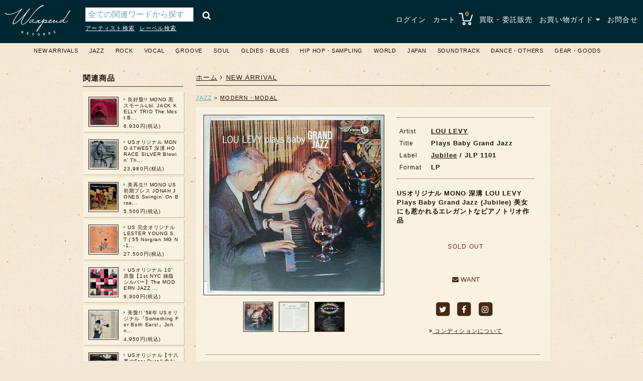

--- FILE ---
content_type: text/html; charset=utf-8
request_url: https://www.waxpend.com/items/7891
body_size: 9629
content:
<!DOCTYPE html>
<html lang='ja'>
<head>
<meta charset='UTF-8'>
<meta content='IE=edge' http-equiv='X-UA-Compatible'>
<meta content='0E7E21FAE309C27120850AB58C6AF503' name='msvalidate.01'>
<link href='https://www.waxpend.com/items/7891' media='all' rel='alternate'>
<link href='https://www.waxpend.com/feed' rel='alternate' title='RSS feed' type='application/rss+xml'>
<link href='/apple-touch-icon-precomposed.png' rel='apple-touch-icon'>
<title>LOU LEVY / Plays Baby Grand Jazz (LP) / Jubilee | WAXPEND RECORDS</title>
<meta name="description" content="USオリジナル MONO 深溝 LOU LEVY Plays Baby Grand Jazz (Jubilee) 美女にも惹かれるエレガントなピアノトリオ作品の商品ページ。美女との素敵なジャケットにも惹かれる、マックス・ベネット、ガス・ジョンソンとのエレガントなピアノトリオ作品。 Lou Levy(Baby Grand" />
<meta name="keywords" content="lou levy, plays baby grand jazz, jubilee, 大阪, 中古, レコード, 堀江, waxpend records, ワックスペンドレコード, lp, 販売, 買取, jazz, rock, 心斎橋" />
<link rel="canonical" href="https://www.waxpend.com/items/7891" />
<meta property="og:title" content="LOU LEVY / Plays Baby Grand Jazz (LP) / Jubilee | WAXPEND RECORDS" />
<meta property="og:url" content="https://www.waxpend.com/items/7891" />
<meta property="og:image" content="https://www.waxpend.com/uploads/item_image/image/40644/main_6ac50c2d-75ee-46d0-a16b-b29c8385e238.jpg" />
<meta property="og:site_name" content="大阪・堀江の中古レコード販売・買取 WAXPEND RECORDS" />
<meta property="og:description" content="USオリジナル MONO 深溝 LOU LEVY Plays Baby Grand Jazz (Jubilee) 美女にも惹かれるエレガントなピアノトリオ作品の商品ページ。美女との素敵なジャケットにも惹かれる、マックス・ベネット、ガス・ジョンソンとのエレガントなピアノトリオ作品。 Lou Levy(Baby Grand" />
<meta property="og:locale" content="ja_JP" />
<meta name="twitter:card" content="summary" />
<meta name="twitter:site" content="@waxpendrecords" />
<meta name="thumbnail" content="https://www.waxpend.com/uploads/item_image/image/40644/main_6ac50c2d-75ee-46d0-a16b-b29c8385e238.jpg" />

<meta name="csrf-param" content="authenticity_token" />
<meta name="csrf-token" content="S13Il43/YHZr+baPdRlh6bG5n6rz4bkWTGmSNwdUyZsYYW0D/ElItqdZBhAN69M64dTD6/jooFgCgc+LIG1PVQ==" />
<link rel="shortcut icon" type="image/x-icon" href="/favicon.ico" />

<!--[if lt IE 9]>
<script src="https://oss.maxcdn.com/libs/html5shiv/3.7.0/html5shiv.js" data-turbolinks-track="true"></script>
<script src="http://css3-mediaqueries-js.googlecode.com/svn/trunk/css3-mediaqueries.js" data-turbolinks-track="true"></script>
<script src="https://oss.maxcdn.com/libs/respond.js/1.3.0/respond.min.js" data-turbolinks-track="true"></script>
<![endif]-->
<link rel="stylesheet" media="all" href="/assets/application-27b80e1bcbda78f49de6c8a0b8577576fe6c73bebd05879d424b489d369e85bf.css" data-turbolinks-track="true" />
<script src="https://maps.googleapis.com/maps/api/js?key=AIzaSyC250wCiTIcEMi8Bo6a8TFBrzwG7nUC6vU" data-turbolinks-track="true"></script>
<script src="/assets/application-dcf4bb4807f0d3847f5c6cd0036c4fe939e3cb396f80e4b3a3dedeb5045635ba.js" data-turbolinks-track="true"></script>
<script>
  (function(i,s,o,g,r,a,m){i['GoogleAnalyticsObject']=r;i[r]=i[r]||function(){
  	(i[r].q=i[r].q||[]).push(arguments)},i[r].l=1*new Date();a=s.createElement(o),
  	m=s.getElementsByTagName(o)[0];a.async=1;a.src=g;m.parentNode.insertBefore(a,m)
  })(window,document,'script','//www.googletagmanager.com/gtag/js?id=G-YMCJP5TRWW','ga');
  window.dataLayer = window.dataLayer || [];
  function gtag(){dataLayer.push(arguments);}
  gtag('js', new Date());
  
  gtag('config', 'G-YMCJP5TRWW');
</script>

</head>
<body>
<div class='header'>
<style>.header{padding:10px 10px;}</style>
<div class='logo'>
<h1 title='大阪・堀江の中古レコード店 WAXPEND RECORDS'>
<a href="/"><img width="100" alt="大阪・堀江の中古レコード店 WAXPEND RECORDS" src="/assets/logo-9b69cd003a9868f1609ba7dd9367ca01bdd1987f9bb68da57e6985790f1bc3be.png" /></a>
</h1>
</div>
<div class='search_wrapper'>
<div class='search'>
<form class="item_search" id="item_search" action="/items/search" accept-charset="UTF-8" method="get"><input name="utf8" type="hidden" value="&#x2713;" /><input type="submit" name="commit" value="&#xf002;" />
<div class='search_text'>
<input placeholder="全ての関連ワードから探す" type="text" name="q[name_or_title_or_artist_or_label_or_html_description_cont]" id="q_name_or_title_or_artist_or_label_or_html_description_cont" />
<input value="seq desc" type="hidden" name="q[s]" id="q_s" />
<input value="2000-01-01" type="hidden" name="q[arrivaled_gteq]" id="q_arrivaled_gteq" />
<input value="1" type="hidden" name="q[quantity_gteq]" id="q_quantity_gteq" />

</div>
</form>
</div>
<div class='search_link'>
<ul>
<li>
<a href="/items/artist?i=a">アーティスト検索</a>
</li>
<li>
<a href="/items/label?i=a">レーベル検索</a>
</li>
</ul>
</div>

</div>
<div class='nav'>
<ul>
<li>
<a href="/login">ログイン</a>
</li>
<li class='cart'>
<a href="/carts">カート <img src="/assets/shopping_cart-422c31b3e859af32f71fde68373243cf24d33e638a3ee88b66ba2aeecc7fa811.png" alt="Shopping cart 422c31b3e859af32f71fde68373243cf24d33e638a3ee88b66ba2aeecc7fa811" /></a>
<span class='item_count'>
0
</span>
<ul id='shopping_cart'></ul>
</li>
<li class=''>
<a href="/purchase">買取・委託販売</a>
</li>
<li id='shopping_guide'>
<a href="#">お買い物ガイド <i class="fa fa-caret-down"></i></a>
<ul class='guide_menu' id='shopping_menu'>
<li class=''>
<a href="/shipping"><i class="fa fa-angle-right"></i>　配送について</a>
</li>
<li class=''>
<a href="/payment"><i class="fa fa-angle-right"></i>　お支払い方法</a>
</li>
<li class=''>
<a href="/condition"><i class="fa fa-angle-right"></i>　コンディション</a>
</li>
<li class=''>
<a href="/store"><i class="fa fa-angle-right"></i>　店舗情報</a>
</li>
<li class=''>
<a href="/tokutei"><i class="fa fa-angle-right"></i>　特定商取引法に基づく表記</a>
</li>
<li class=''>
<a class="last" href="/privacy_policy"><i class="fa fa-angle-right"></i>　プライバシーポリシー</a>
</li>
</ul>
</li>
<li class=''>
<a href="/contacts">お問合せ</a>
</li>
</ul>
</div>
</div>

<div class='category_nav'>
<div class='menu'>
<ul class='category-ul'>
<li class='category-li'>
<a href="/items?q%5Barrivaled_at_gteq%5D=2025-01-28+15%3A58%3A40+%2B0900&amp;q%5Blimit_no%5D=200&amp;q%5Bper%5D=50&amp;q%5Bquantity_gteq%5D=&amp;q%5Bs%5D=seq+desc">NEW ARRIVALS</a>
</li>
<li class='category-li'>
<a href="/items?q%5Bitem_categories_category_id_eq%5D=1&amp;q%5Bper%5D=50&amp;q%5Bquantity_gteq%5D=1&amp;q%5Bs%5D=artist+asc">JAZZ</a>
<ul class='sub_category-ul'>
<li class='sub_category-li'>
<a href="/items?q%5Bitem_categories_category_id_eq%5D=1&amp;q%5Bper%5D=50&amp;q%5Bquantity_gteq%5D=1&amp;q%5Bs%5D=artist+asc"><i class="fa fa-angle-right"></i> ALL</a>
</li>
<li class='sub_category-li'>
<a href="/items?q%5Bitem_categories_category_id_eq%5D=1&amp;q%5Bitem_sub_categories_sub_category_id_eq%5D=1&amp;q%5Bper%5D=50&amp;q%5Bquantity_gteq%5D=1&amp;q%5Bs%5D=artist+asc"><i class="fa fa-angle-right"></i> MODERN・MODAL</a>
</li>
<li class='sub_category-li'>
<a href="/items?q%5Bitem_categories_category_id_eq%5D=1&amp;q%5Bitem_sub_categories_sub_category_id_eq%5D=3&amp;q%5Bper%5D=50&amp;q%5Bquantity_gteq%5D=1&amp;q%5Bs%5D=artist+asc"><i class="fa fa-angle-right"></i> SWING・INTERMEDIATE・BEBOP </a>
</li>
<li class='sub_category-li'>
<a href="/items?q%5Bitem_categories_category_id_eq%5D=1&amp;q%5Bitem_sub_categories_sub_category_id_eq%5D=2&amp;q%5Bper%5D=50&amp;q%5Bquantity_gteq%5D=1&amp;q%5Bs%5D=artist+asc"><i class="fa fa-angle-right"></i> SOUL JAZZ</a>
</li>
<li class='sub_category-li'>
<a href="/items?q%5Bitem_categories_category_id_eq%5D=1&amp;q%5Bitem_sub_categories_sub_category_id_eq%5D=57&amp;q%5Bper%5D=50&amp;q%5Bquantity_gteq%5D=1&amp;q%5Bs%5D=artist+asc"><i class="fa fa-angle-right"></i> DEEP・FREE・SPIRITUAL</a>
</li>
<li class='sub_category-li'>
<a href="/items?q%5Bitem_categories_category_id_eq%5D=1&amp;q%5Bitem_sub_categories_sub_category_id_eq%5D=5&amp;q%5Bper%5D=50&amp;q%5Bquantity_gteq%5D=1&amp;q%5Bs%5D=artist+asc"><i class="fa fa-angle-right"></i> FUSION・X-OVER</a>
</li>
<li class='sub_category-li'>
<a href="/items?q%5Bitem_categories_category_id_eq%5D=1&amp;q%5Bitem_sub_categories_sub_category_id_eq%5D=4&amp;q%5Bper%5D=50&amp;q%5Bquantity_gteq%5D=1&amp;q%5Bs%5D=artist+asc"><i class="fa fa-angle-right"></i> ECM・EXPERIMENTAL・CONTEMPORARY・NEW AGE etc</a>
</li>
<li class='sub_category-li'>
<a href="/items?q%5Bitem_categories_category_id_eq%5D=1&amp;q%5Bitem_sub_categories_sub_category_id_eq%5D=6&amp;q%5Bper%5D=50&amp;q%5Bquantity_gteq%5D=1&amp;q%5Bs%5D=artist+asc"><i class="fa fa-angle-right"></i> EARLY・NEW ORLEANS・DIXIELAND</a>
</li>
<li class='sub_category-li'>
<a href="/items?q%5Bitem_categories_category_id_eq%5D=1&amp;q%5Bitem_sub_categories_sub_category_id_eq%5D=7&amp;q%5Bper%5D=50&amp;q%5Bquantity_gteq%5D=1&amp;q%5Bs%5D=artist+asc"><i class="fa fa-angle-right"></i> OTHERS (EXOTICA・LOUNGE etc)</a>
</li>
</ul>
</li>
<li class='category-li'>
<a href="/items?q%5Bitem_categories_category_id_eq%5D=3&amp;q%5Bper%5D=50&amp;q%5Bquantity_gteq%5D=1&amp;q%5Bs%5D=artist+asc">ROCK</a>
<ul class='sub_category-ul'>
<li class='sub_category-li'>
<a href="/items?q%5Bitem_categories_category_id_eq%5D=3&amp;q%5Bper%5D=50&amp;q%5Bquantity_gteq%5D=1&amp;q%5Bs%5D=artist+asc"><i class="fa fa-angle-right"></i> ALL</a>
</li>
<li class='sub_category-li'>
<a href="/items?q%5Bitem_categories_category_id_eq%5D=3&amp;q%5Bitem_sub_categories_sub_category_id_eq%5D=14&amp;q%5Bper%5D=50&amp;q%5Bquantity_gteq%5D=1&amp;q%5Bs%5D=artist+asc"><i class="fa fa-angle-right"></i> UK - EURO ROCK・POP</a>
</li>
<li class='sub_category-li'>
<a href="/items?q%5Bitem_categories_category_id_eq%5D=3&amp;q%5Bitem_sub_categories_sub_category_id_eq%5D=13&amp;q%5Bper%5D=50&amp;q%5Bquantity_gteq%5D=1&amp;q%5Bs%5D=artist+asc"><i class="fa fa-angle-right"></i> US - CA ROCK・POP</a>
</li>
<li class='sub_category-li'>
<a href="/items?q%5Bitem_categories_category_id_eq%5D=3&amp;q%5Bitem_sub_categories_sub_category_id_eq%5D=55&amp;q%5Bper%5D=50&amp;q%5Bquantity_gteq%5D=1&amp;q%5Bs%5D=artist+asc"><i class="fa fa-angle-right"></i> ASIA - ROCK・POP</a>
</li>
<li class='sub_category-li'>
<a href="/items?q%5Bitem_categories_category_id_eq%5D=3&amp;q%5Bitem_sub_categories_sub_category_id_eq%5D=15&amp;q%5Bper%5D=50&amp;q%5Bquantity_gteq%5D=1&amp;q%5Bs%5D=artist+asc"><i class="fa fa-angle-right"></i> AOR / YACHT ROCK</a>
</li>
<li class='sub_category-li'>
<a href="/items?q%5Bitem_categories_category_id_eq%5D=3&amp;q%5Bitem_sub_categories_sub_category_id_eq%5D=16&amp;q%5Bper%5D=50&amp;q%5Bquantity_gteq%5D=1&amp;q%5Bs%5D=artist+asc"><i class="fa fa-angle-right"></i> S.S.W.</a>
</li>
<li class='sub_category-li'>
<a href="/items?q%5Bitem_categories_category_id_eq%5D=3&amp;q%5Bitem_sub_categories_sub_category_id_eq%5D=17&amp;q%5Bper%5D=50&amp;q%5Bquantity_gteq%5D=1&amp;q%5Bs%5D=artist+asc"><i class="fa fa-angle-right"></i> PROGRESSIVE</a>
</li>
<li class='sub_category-li'>
<a href="/items?q%5Bitem_categories_category_id_eq%5D=3&amp;q%5Bitem_sub_categories_sub_category_id_eq%5D=18&amp;q%5Bper%5D=50&amp;q%5Bquantity_gteq%5D=1&amp;q%5Bs%5D=artist+asc"><i class="fa fa-angle-right"></i> PSYCHEDELIC</a>
</li>
<li class='sub_category-li'>
<a href="/items?q%5Bitem_categories_category_id_eq%5D=3&amp;q%5Bitem_sub_categories_sub_category_id_eq%5D=20&amp;q%5Bper%5D=50&amp;q%5Bquantity_gteq%5D=1&amp;q%5Bs%5D=artist+asc"><i class="fa fa-angle-right"></i> NEW WAVE・POST PUNK</a>
</li>
<li class='sub_category-li'>
<a href="/items?q%5Bitem_categories_category_id_eq%5D=3&amp;q%5Bitem_sub_categories_sub_category_id_eq%5D=19&amp;q%5Bper%5D=50&amp;q%5Bquantity_gteq%5D=1&amp;q%5Bs%5D=artist+asc"><i class="fa fa-angle-right"></i> INDIE・ALTERNATIVE</a>
</li>
<li class='sub_category-li'>
<a href="/items?q%5Bitem_categories_category_id_eq%5D=3&amp;q%5Bitem_sub_categories_sub_category_id_eq%5D=61&amp;q%5Bper%5D=50&amp;q%5Bquantity_gteq%5D=1&amp;q%5Bs%5D=artist+asc"><i class="fa fa-angle-right"></i> AVANTGARDE / AMBIENT</a>
</li>
<li class='sub_category-li'>
<a href="/items?q%5Bitem_categories_category_id_eq%5D=3&amp;q%5Bitem_sub_categories_sub_category_id_eq%5D=21&amp;q%5Bper%5D=50&amp;q%5Bquantity_gteq%5D=1&amp;q%5Bs%5D=artist+asc"><i class="fa fa-angle-right"></i> PROMO・AUDIOPHILE</a>
</li>
<li class='sub_category-li'>
<a href="/items?q%5Bitem_categories_category_id_eq%5D=3&amp;q%5Bitem_sub_categories_sub_category_id_eq%5D=22&amp;q%5Bper%5D=50&amp;q%5Bquantity_gteq%5D=1&amp;q%5Bs%5D=artist+asc"><i class="fa fa-angle-right"></i> OTHERS</a>
</li>
</ul>
</li>
<li class='category-li'>
<a href="/items?q%5Bitem_categories_category_id_eq%5D=2&amp;q%5Bper%5D=50&amp;q%5Bquantity_gteq%5D=1&amp;q%5Bs%5D=artist+asc">VOCAL</a>
<ul class='sub_category-ul'>
<li class='sub_category-li'>
<a href="/items?q%5Bitem_categories_category_id_eq%5D=2&amp;q%5Bper%5D=50&amp;q%5Bquantity_gteq%5D=1&amp;q%5Bs%5D=artist+asc"><i class="fa fa-angle-right"></i> ALL</a>
</li>
<li class='sub_category-li'>
<a href="/items?q%5Bitem_categories_category_id_eq%5D=2&amp;q%5Bitem_sub_categories_sub_category_id_eq%5D=8&amp;q%5Bper%5D=50&amp;q%5Bquantity_gteq%5D=1&amp;q%5Bs%5D=artist+asc"><i class="fa fa-angle-right"></i> JAZZ FEELING</a>
</li>
<li class='sub_category-li'>
<a href="/items?q%5Bitem_categories_category_id_eq%5D=2&amp;q%5Bitem_sub_categories_sub_category_id_eq%5D=10&amp;q%5Bper%5D=50&amp;q%5Bquantity_gteq%5D=1&amp;q%5Bs%5D=artist+asc"><i class="fa fa-angle-right"></i> POPULAR</a>
</li>
<li class='sub_category-li'>
<a href="/items?q%5Bitem_categories_category_id_eq%5D=2&amp;q%5Bitem_sub_categories_sub_category_id_eq%5D=9&amp;q%5Bper%5D=50&amp;q%5Bquantity_gteq%5D=1&amp;q%5Bs%5D=artist+asc"><i class="fa fa-angle-right"></i> FEMALE</a>
</li>
<li class='sub_category-li'>
<a href="/items?q%5Bitem_categories_category_id_eq%5D=2&amp;q%5Bitem_sub_categories_sub_category_id_eq%5D=58&amp;q%5Bper%5D=50&amp;q%5Bquantity_gteq%5D=1&amp;q%5Bs%5D=artist+asc"><i class="fa fa-angle-right"></i> MALE</a>
</li>
<li class='sub_category-li'>
<a href="/items?q%5Bitem_categories_category_id_eq%5D=2&amp;q%5Bitem_sub_categories_sub_category_id_eq%5D=11&amp;q%5Bper%5D=50&amp;q%5Bquantity_gteq%5D=1&amp;q%5Bs%5D=artist+asc"><i class="fa fa-angle-right"></i> DUO・GROUP</a>
</li>
<li class='sub_category-li'>
<a href="/items?q%5Bitem_categories_category_id_eq%5D=2&amp;q%5Bitem_sub_categories_sub_category_id_eq%5D=12&amp;q%5Bper%5D=50&amp;q%5Bquantity_gteq%5D=1&amp;q%5Bs%5D=artist+asc"><i class="fa fa-angle-right"></i> OTHERS</a>
</li>
</ul>
</li>
<li class='category-li'>
<a href="/items?q%5Bitem_categories_category_id_eq%5D=4&amp;q%5Bper%5D=50&amp;q%5Bquantity_gteq%5D=1&amp;q%5Bs%5D=artist+asc">GROOVE</a>
<ul class='sub_category-ul'>
<li class='sub_category-li'>
<a href="/items?q%5Bitem_categories_category_id_eq%5D=4&amp;q%5Bper%5D=50&amp;q%5Bquantity_gteq%5D=1&amp;q%5Bs%5D=artist+asc"><i class="fa fa-angle-right"></i> ALL</a>
</li>
<li class='sub_category-li'>
<a href="/items?q%5Bitem_categories_category_id_eq%5D=4&amp;q%5Bitem_sub_categories_sub_category_id_eq%5D=24&amp;q%5Bper%5D=50&amp;q%5Bquantity_gteq%5D=1&amp;q%5Bs%5D=artist+asc"><i class="fa fa-angle-right"></i> MELLOW GROOVE</a>
</li>
<li class='sub_category-li'>
<a href="/items?q%5Bitem_categories_category_id_eq%5D=4&amp;q%5Bitem_sub_categories_sub_category_id_eq%5D=23&amp;q%5Bper%5D=50&amp;q%5Bquantity_gteq%5D=1&amp;q%5Bs%5D=artist+asc"><i class="fa fa-angle-right"></i> SOUL FUNK</a>
</li>
<li class='sub_category-li'>
<a href="/items?q%5Bitem_categories_category_id_eq%5D=4&amp;q%5Bitem_sub_categories_sub_category_id_eq%5D=25&amp;q%5Bper%5D=50&amp;q%5Bquantity_gteq%5D=1&amp;q%5Bs%5D=artist+asc"><i class="fa fa-angle-right"></i> JAZZ FUNK</a>
</li>
<li class='sub_category-li'>
<a href="/items?q%5Bitem_categories_category_id_eq%5D=4&amp;q%5Bitem_sub_categories_sub_category_id_eq%5D=26&amp;q%5Bper%5D=50&amp;q%5Bquantity_gteq%5D=1&amp;q%5Bs%5D=artist+asc"><i class="fa fa-angle-right"></i> DEEP LATIN</a>
</li>
<li class='sub_category-li'>
<a href="/items?q%5Bitem_categories_category_id_eq%5D=4&amp;q%5Bitem_sub_categories_sub_category_id_eq%5D=27&amp;q%5Bper%5D=50&amp;q%5Bquantity_gteq%5D=1&amp;q%5Bs%5D=artist+asc"><i class="fa fa-angle-right"></i> OTHERS</a>
</li>
</ul>
</li>
<li class='category-li'>
<a href="/items?q%5Bitem_categories_category_id_eq%5D=5&amp;q%5Bper%5D=50&amp;q%5Bquantity_gteq%5D=1&amp;q%5Bs%5D=artist+asc">SOUL</a>
<ul class='sub_category-ul'>
<li class='sub_category-li'>
<a href="/items?q%5Bitem_categories_category_id_eq%5D=5&amp;q%5Bper%5D=50&amp;q%5Bquantity_gteq%5D=1&amp;q%5Bs%5D=artist+asc"><i class="fa fa-angle-right"></i> ALL</a>
</li>
<li class='sub_category-li'>
<a href="/items?q%5Bitem_categories_category_id_eq%5D=5&amp;q%5Bitem_sub_categories_sub_category_id_eq%5D=28&amp;q%5Bper%5D=50&amp;q%5Bquantity_gteq%5D=1&amp;q%5Bs%5D=artist+asc"><i class="fa fa-angle-right"></i> MODERN・SWEET・GOSPEL</a>
</li>
<li class='sub_category-li'>
<a href="/items?q%5Bitem_categories_category_id_eq%5D=5&amp;q%5Bitem_sub_categories_sub_category_id_eq%5D=29&amp;q%5Bper%5D=50&amp;q%5Bquantity_gteq%5D=1&amp;q%5Bs%5D=artist+asc"><i class="fa fa-angle-right"></i> DISCO・BOOGIE・DANCE CLASSIC・R&B</a>
</li>
<li class='sub_category-li'>
<a href="/items?q%5Bitem_categories_category_id_eq%5D=5&amp;q%5Bitem_sub_categories_sub_category_id_eq%5D=30&amp;q%5Bper%5D=50&amp;q%5Bquantity_gteq%5D=1&amp;q%5Bs%5D=artist+asc"><i class="fa fa-angle-right"></i> EARLY SOUL</a>
</li>
<li class='sub_category-li'>
<a href="/items?q%5Bitem_categories_category_id_eq%5D=5&amp;q%5Bitem_sub_categories_sub_category_id_eq%5D=31&amp;q%5Bper%5D=50&amp;q%5Bquantity_gteq%5D=1&amp;q%5Bs%5D=artist+asc"><i class="fa fa-angle-right"></i> OTHERS</a>
</li>
</ul>
</li>
<li class='category-li'>
<a href="/items?q%5Bitem_categories_category_id_eq%5D=6&amp;q%5Bper%5D=50&amp;q%5Bquantity_gteq%5D=1&amp;q%5Bs%5D=artist+asc">OLDIES・BLUES</a>
<ul class='sub_category-ul'>
<li class='sub_category-li'>
<a href="/items?q%5Bitem_categories_category_id_eq%5D=6&amp;q%5Bper%5D=50&amp;q%5Bquantity_gteq%5D=1&amp;q%5Bs%5D=artist+asc"><i class="fa fa-angle-right"></i> ALL</a>
</li>
<li class='sub_category-li'>
<a href="/items?q%5Bitem_categories_category_id_eq%5D=6&amp;q%5Bitem_sub_categories_sub_category_id_eq%5D=33&amp;q%5Bper%5D=50&amp;q%5Bquantity_gteq%5D=1&amp;q%5Bs%5D=artist+asc"><i class="fa fa-angle-right"></i> RYTHM & BLUES・DOO WOP</a>
</li>
<li class='sub_category-li'>
<a href="/items?q%5Bitem_categories_category_id_eq%5D=6&amp;q%5Bitem_sub_categories_sub_category_id_eq%5D=32&amp;q%5Bper%5D=50&amp;q%5Bquantity_gteq%5D=1&amp;q%5Bs%5D=artist+asc"><i class="fa fa-angle-right"></i> BLUES</a>
</li>
<li class='sub_category-li'>
<a href="/items?q%5Bitem_categories_category_id_eq%5D=6&amp;q%5Bitem_sub_categories_sub_category_id_eq%5D=34&amp;q%5Bper%5D=50&amp;q%5Bquantity_gteq%5D=1&amp;q%5Bs%5D=artist+asc"><i class="fa fa-angle-right"></i> R'N'R・POPULAR</a>
</li>
<li class='sub_category-li'>
<a href="/items?q%5Bitem_categories_category_id_eq%5D=6&amp;q%5Bitem_sub_categories_sub_category_id_eq%5D=35&amp;q%5Bper%5D=50&amp;q%5Bquantity_gteq%5D=1&amp;q%5Bs%5D=artist+asc"><i class="fa fa-angle-right"></i> OTHERS</a>
</li>
</ul>
</li>
<li class='category-li'>
<a href="/items?q%5Bitem_categories_category_id_eq%5D=7&amp;q%5Bper%5D=50&amp;q%5Bquantity_gteq%5D=1&amp;q%5Bs%5D=artist+asc">HIP HOP・SAMPLING</a>
<ul class='sub_category-ul'>
<li class='sub_category-li'>
<a href="/items?q%5Bitem_categories_category_id_eq%5D=7&amp;q%5Bper%5D=50&amp;q%5Bquantity_gteq%5D=1&amp;q%5Bs%5D=artist+asc"><i class="fa fa-angle-right"></i> ALL</a>
</li>
<li class='sub_category-li'>
<a href="/items?q%5Bitem_categories_category_id_eq%5D=7&amp;q%5Bitem_sub_categories_sub_category_id_eq%5D=38&amp;q%5Bper%5D=50&amp;q%5Bquantity_gteq%5D=1&amp;q%5Bs%5D=artist+asc"><i class="fa fa-angle-right"></i> HIP HOP</a>
</li>
<li class='sub_category-li'>
<a href="/items?q%5Bitem_categories_category_id_eq%5D=7&amp;q%5Bitem_sub_categories_sub_category_id_eq%5D=37&amp;q%5Bper%5D=50&amp;q%5Bquantity_gteq%5D=1&amp;q%5Bs%5D=artist+asc"><i class="fa fa-angle-right"></i> SAMPLING</a>
</li>
<li class='sub_category-li'>
<a href="/items?q%5Bitem_categories_category_id_eq%5D=7&amp;q%5Bitem_sub_categories_sub_category_id_eq%5D=36&amp;q%5Bper%5D=50&amp;q%5Bquantity_gteq%5D=1&amp;q%5Bs%5D=artist+asc"><i class="fa fa-angle-right"></i> DRUM BREAK</a>
</li>
<li class='sub_category-li'>
<a href="/items?q%5Bitem_categories_category_id_eq%5D=7&amp;q%5Bitem_sub_categories_sub_category_id_eq%5D=39&amp;q%5Bper%5D=50&amp;q%5Bquantity_gteq%5D=1&amp;q%5Bs%5D=artist+asc"><i class="fa fa-angle-right"></i> OTHERS</a>
</li>
</ul>
</li>
<li class='category-li'>
<a href="/items?q%5Bitem_categories_category_id_eq%5D=9&amp;q%5Bper%5D=50&amp;q%5Bquantity_gteq%5D=1&amp;q%5Bs%5D=artist+asc">WORLD</a>
<ul class='sub_category-ul'>
<li class='sub_category-li'>
<a href="/items?q%5Bitem_categories_category_id_eq%5D=9&amp;q%5Bper%5D=50&amp;q%5Bquantity_gteq%5D=1&amp;q%5Bs%5D=artist+asc"><i class="fa fa-angle-right"></i> ALL</a>
</li>
<li class='sub_category-li'>
<a href="/items?q%5Bitem_categories_category_id_eq%5D=9&amp;q%5Bitem_sub_categories_sub_category_id_eq%5D=41&amp;q%5Bper%5D=50&amp;q%5Bquantity_gteq%5D=1&amp;q%5Bs%5D=artist+asc"><i class="fa fa-angle-right"></i> REGGAE・LOVERS・DUB・SKA</a>
</li>
<li class='sub_category-li'>
<a href="/items?q%5Bitem_categories_category_id_eq%5D=9&amp;q%5Bitem_sub_categories_sub_category_id_eq%5D=42&amp;q%5Bper%5D=50&amp;q%5Bquantity_gteq%5D=1&amp;q%5Bs%5D=artist+asc"><i class="fa fa-angle-right"></i> BRAZIL・BOSSA NOVA</a>
</li>
<li class='sub_category-li'>
<a href="/items?q%5Bitem_categories_category_id_eq%5D=9&amp;q%5Bitem_sub_categories_sub_category_id_eq%5D=40&amp;q%5Bper%5D=50&amp;q%5Bquantity_gteq%5D=1&amp;q%5Bs%5D=artist+asc"><i class="fa fa-angle-right"></i> LATIN・BOOGALOO・CALYPSO・CUBA</a>
</li>
<li class='sub_category-li'>
<a href="/items?q%5Bitem_categories_category_id_eq%5D=9&amp;q%5Bitem_sub_categories_sub_category_id_eq%5D=43&amp;q%5Bper%5D=50&amp;q%5Bquantity_gteq%5D=1&amp;q%5Bs%5D=artist+asc"><i class="fa fa-angle-right"></i> OTHERS</a>
</li>
</ul>
</li>
<li class='category-li'>
<a href="/items?q%5Bitem_categories_category_id_eq%5D=10&amp;q%5Bper%5D=50&amp;q%5Bquantity_gteq%5D=1&amp;q%5Bs%5D=artist+asc">JAPAN</a>
<ul class='sub_category-ul'>
<li class='sub_category-li'>
<a href="/items?q%5Bitem_categories_category_id_eq%5D=10&amp;q%5Bper%5D=50&amp;q%5Bquantity_gteq%5D=1&amp;q%5Bs%5D=artist+asc"><i class="fa fa-angle-right"></i> ALL</a>
</li>
<li class='sub_category-li'>
<a href="/items?q%5Bitem_categories_category_id_eq%5D=10&amp;q%5Bitem_sub_categories_sub_category_id_eq%5D=59&amp;q%5Bper%5D=50&amp;q%5Bquantity_gteq%5D=1&amp;q%5Bs%5D=artist+asc"><i class="fa fa-angle-right"></i> JAPAN PRESS</a>
<ul class='mini_category-ul'>
<li class='mini_category-li'>
<a href="/items?q%5Bitem_categories_category_id_eq%5D=10&amp;q%5Bitem_mini_categories_mini_category_id_eq%5D=5&amp;q%5Bper%5D=50&amp;q%5Bquantity_gteq%5D=1&amp;q%5Bs%5D=artist+asc"><i class="fa fa-angle-right"></i>　JAZZ・VOCAL</a>
</li>
<li class='mini_category-li'>
<a href="/items?q%5Bitem_categories_category_id_eq%5D=10&amp;q%5Bitem_mini_categories_mini_category_id_eq%5D=4&amp;q%5Bper%5D=50&amp;q%5Bquantity_gteq%5D=1&amp;q%5Bs%5D=artist+asc"><i class="fa fa-angle-right"></i>　ROCK・POP</a>
</li>
<li class='mini_category-li'>
<a href="/items?q%5Bitem_categories_category_id_eq%5D=10&amp;q%5Bitem_mini_categories_mini_category_id_eq%5D=26&amp;q%5Bper%5D=50&amp;q%5Bquantity_gteq%5D=1&amp;q%5Bs%5D=artist+asc"><i class="fa fa-angle-right"></i>　SOUL・FUNK </a>
</li>
<li class='mini_category-li'>
<a href="/items?q%5Bitem_categories_category_id_eq%5D=10&amp;q%5Bitem_mini_categories_mini_category_id_eq%5D=6&amp;q%5Bper%5D=50&amp;q%5Bquantity_gteq%5D=1&amp;q%5Bs%5D=artist+asc"><i class="fa fa-angle-right"></i>　OTHERS</a>
</li>
</ul>
</li>
<li class='sub_category-li'>
<a href="/items?q%5Bitem_categories_category_id_eq%5D=10&amp;q%5Bitem_sub_categories_sub_category_id_eq%5D=60&amp;q%5Bper%5D=50&amp;q%5Bquantity_gteq%5D=1&amp;q%5Bs%5D=artist+asc"><i class="fa fa-angle-right"></i> JAPANESE</a>
<ul class='mini_category-ul'>
<li class='mini_category-li'>
<a href="/items?q%5Bitem_categories_category_id_eq%5D=10&amp;q%5Bitem_mini_categories_mini_category_id_eq%5D=8&amp;q%5Bper%5D=50&amp;q%5Bquantity_gteq%5D=1&amp;q%5Bs%5D=artist+asc"><i class="fa fa-angle-right"></i>　JP - JAZZ・VOCAL</a>
</li>
<li class='mini_category-li'>
<a href="/items?q%5Bitem_categories_category_id_eq%5D=10&amp;q%5Bitem_mini_categories_mini_category_id_eq%5D=7&amp;q%5Bper%5D=50&amp;q%5Bquantity_gteq%5D=1&amp;q%5Bs%5D=artist+asc"><i class="fa fa-angle-right"></i>　JP - ROCK・POP</a>
</li>
<li class='mini_category-li'>
<a href="/items?q%5Bitem_categories_category_id_eq%5D=10&amp;q%5Bitem_mini_categories_mini_category_id_eq%5D=27&amp;q%5Bper%5D=50&amp;q%5Bquantity_gteq%5D=1&amp;q%5Bs%5D=artist+asc"><i class="fa fa-angle-right"></i>　JP - SOUL・FUNK </a>
</li>
<li class='mini_category-li'>
<a href="/items?q%5Bitem_categories_category_id_eq%5D=10&amp;q%5Bitem_mini_categories_mini_category_id_eq%5D=9&amp;q%5Bper%5D=50&amp;q%5Bquantity_gteq%5D=1&amp;q%5Bs%5D=artist+asc"><i class="fa fa-angle-right"></i>　JP - OTHERS</a>
</li>
</ul>
</li>
</ul>
</li>
<li class='category-li'>
<a href="/items?q%5Bitem_categories_category_id_eq%5D=8&amp;q%5Bper%5D=50&amp;q%5Bquantity_gteq%5D=1&amp;q%5Bs%5D=artist+asc">SOUNDTRACK</a>
<ul class='sub_category-ul'>
<li class='sub_category-li'>
<a href="/items?q%5Bitem_categories_category_id_eq%5D=8&amp;q%5Bper%5D=50&amp;q%5Bquantity_gteq%5D=1&amp;q%5Bs%5D=artist+asc"><i class="fa fa-angle-right"></i> ALL</a>
</li>
</ul>
</li>
<li class='category-li'>
<a href="/items?q%5Bitem_categories_category_id_eq%5D=11&amp;q%5Bper%5D=50&amp;q%5Bquantity_gteq%5D=1&amp;q%5Bs%5D=artist+asc">DANCE・OTHERS</a>
<ul class='sub_category-ul'>
<li class='sub_category-li'>
<a href="/items?q%5Bitem_categories_category_id_eq%5D=11&amp;q%5Bper%5D=50&amp;q%5Bquantity_gteq%5D=1&amp;q%5Bs%5D=artist+asc"><i class="fa fa-angle-right"></i> ALL</a>
</li>
<li class='sub_category-li'>
<a href="/items?q%5Bitem_categories_category_id_eq%5D=11&amp;q%5Bitem_sub_categories_sub_category_id_eq%5D=48&amp;q%5Bper%5D=50&amp;q%5Bquantity_gteq%5D=1&amp;q%5Bs%5D=artist+asc"><i class="fa fa-angle-right"></i> INDIE DANCE・CLUB</a>
<ul class='mini_category-ul'>
<li class='mini_category-li'>
<a href="/items?q%5Bitem_categories_category_id_eq%5D=11&amp;q%5Bitem_mini_categories_mini_category_id_eq%5D=1&amp;q%5Bper%5D=50&amp;q%5Bquantity_gteq%5D=1&amp;q%5Bs%5D=artist+asc"><i class="fa fa-angle-right"></i>　BEATS・BASS</a>
</li>
<li class='mini_category-li'>
<a href="/items?q%5Bitem_categories_category_id_eq%5D=11&amp;q%5Bitem_mini_categories_mini_category_id_eq%5D=2&amp;q%5Bper%5D=50&amp;q%5Bquantity_gteq%5D=1&amp;q%5Bs%5D=artist+asc"><i class="fa fa-angle-right"></i>　TECHNO・HOUSE</a>
</li>
<li class='mini_category-li'>
<a href="/items?q%5Bitem_categories_category_id_eq%5D=11&amp;q%5Bitem_mini_categories_mini_category_id_eq%5D=3&amp;q%5Bper%5D=50&amp;q%5Bquantity_gteq%5D=1&amp;q%5Bs%5D=artist+asc"><i class="fa fa-angle-right"></i>　OTHERS</a>
</li>
</ul>
</li>
</ul>
</li>
<li class='category-li'>
<a href="/items?q%5Bitem_categories_category_id_eq%5D=12&amp;q%5Bper%5D=50&amp;q%5Bquantity_gteq%5D=1&amp;q%5Bs%5D=pickup+desc">GEAR・GOODS</a>
<ul class='sub_category-ul'>
<li class='sub_category-li'>
<a href="/items?q%5Bitem_categories_category_id_eq%5D=12&amp;q%5Bper%5D=50&amp;q%5Bquantity_gteq%5D=1&amp;q%5Bs%5D=pickup+desc"><i class="fa fa-angle-right"></i> ALL</a>
</li>
<li class='sub_category-li'>
<a href="/items?q%5Bitem_categories_category_id_eq%5D=12&amp;q%5Bitem_sub_categories_sub_category_id_eq%5D=85&amp;q%5Bper%5D=50&amp;q%5Bquantity_gteq%5D=1&amp;q%5Bs%5D=pickup+desc"><i class="fa fa-angle-right"></i> 厚紙スリーヴ</a>
</li>
<li class='sub_category-li'>
<a href="/items?q%5Bitem_categories_category_id_eq%5D=12&amp;q%5Bitem_sub_categories_sub_category_id_eq%5D=56&amp;q%5Bper%5D=50&amp;q%5Bquantity_gteq%5D=1&amp;q%5Bs%5D=pickup+desc"><i class="fa fa-angle-right"></i> AUDIO・SPEAKER</a>
</li>
<li class='sub_category-li'>
<a href="/items?q%5Bitem_categories_category_id_eq%5D=12&amp;q%5Bitem_sub_categories_sub_category_id_eq%5D=77&amp;q%5Bper%5D=50&amp;q%5Bquantity_gteq%5D=1&amp;q%5Bs%5D=pickup+desc"><i class="fa fa-angle-right"></i> レコードクリーナー</a>
</li>
<li class='sub_category-li'>
<a href="/items?q%5Bitem_categories_category_id_eq%5D=12&amp;q%5Bitem_sub_categories_sub_category_id_eq%5D=54&amp;q%5Bper%5D=50&amp;q%5Bquantity_gteq%5D=1&amp;q%5Bs%5D=pickup+desc"><i class="fa fa-angle-right"></i> RECORD ART (Clock and more)</a>
</li>
<li class='sub_category-li'>
<a href="/items?q%5Bitem_categories_category_id_eq%5D=12&amp;q%5Bitem_sub_categories_sub_category_id_eq%5D=53&amp;q%5Bper%5D=50&amp;q%5Bquantity_gteq%5D=1&amp;q%5Bs%5D=pickup+desc"><i class="fa fa-angle-right"></i> RECORD BAG</a>
</li>
<li class='sub_category-li'>
<a href="/items?q%5Bitem_categories_category_id_eq%5D=12&amp;q%5Bitem_sub_categories_sub_category_id_eq%5D=63&amp;q%5Bper%5D=50&amp;q%5Bquantity_gteq%5D=1&amp;q%5Bs%5D=pickup+desc"><i class="fa fa-angle-right"></i> LONG SLEEVE</a>
<ul class='mini_category-ul'>
<li class='mini_category-li'>
<a href="/items?q%5Bitem_categories_category_id_eq%5D=12&amp;q%5Bitem_mini_categories_mini_category_id_eq%5D=18&amp;q%5Bper%5D=50&amp;q%5Bquantity_gteq%5D=1&amp;q%5Bs%5D=pickup+desc"><i class="fa fa-angle-right"></i>　XXL</a>
</li>
<li class='mini_category-li'>
<a href="/items?q%5Bitem_categories_category_id_eq%5D=12&amp;q%5Bitem_mini_categories_mini_category_id_eq%5D=19&amp;q%5Bper%5D=50&amp;q%5Bquantity_gteq%5D=1&amp;q%5Bs%5D=pickup+desc"><i class="fa fa-angle-right"></i>　XL</a>
</li>
<li class='mini_category-li'>
<a href="/items?q%5Bitem_categories_category_id_eq%5D=12&amp;q%5Bitem_mini_categories_mini_category_id_eq%5D=20&amp;q%5Bper%5D=50&amp;q%5Bquantity_gteq%5D=1&amp;q%5Bs%5D=pickup+desc"><i class="fa fa-angle-right"></i>　L</a>
</li>
<li class='mini_category-li'>
<a href="/items?q%5Bitem_categories_category_id_eq%5D=12&amp;q%5Bitem_mini_categories_mini_category_id_eq%5D=21&amp;q%5Bper%5D=50&amp;q%5Bquantity_gteq%5D=1&amp;q%5Bs%5D=pickup+desc"><i class="fa fa-angle-right"></i>　M</a>
</li>
</ul>
</li>
<li class='sub_category-li'>
<a href="/items?q%5Bitem_categories_category_id_eq%5D=12&amp;q%5Bitem_sub_categories_sub_category_id_eq%5D=62&amp;q%5Bper%5D=50&amp;q%5Bquantity_gteq%5D=1&amp;q%5Bs%5D=pickup+desc"><i class="fa fa-angle-right"></i> T-SHIRT</a>
<ul class='mini_category-ul'>
<li class='mini_category-li'>
<a href="/items?q%5Bitem_categories_category_id_eq%5D=12&amp;q%5Bitem_mini_categories_mini_category_id_eq%5D=17&amp;q%5Bper%5D=50&amp;q%5Bquantity_gteq%5D=1&amp;q%5Bs%5D=pickup+desc"><i class="fa fa-angle-right"></i>　XXL</a>
</li>
<li class='mini_category-li'>
<a href="/items?q%5Bitem_categories_category_id_eq%5D=12&amp;q%5Bitem_mini_categories_mini_category_id_eq%5D=14&amp;q%5Bper%5D=50&amp;q%5Bquantity_gteq%5D=1&amp;q%5Bs%5D=pickup+desc"><i class="fa fa-angle-right"></i>　XL</a>
</li>
<li class='mini_category-li'>
<a href="/items?q%5Bitem_categories_category_id_eq%5D=12&amp;q%5Bitem_mini_categories_mini_category_id_eq%5D=15&amp;q%5Bper%5D=50&amp;q%5Bquantity_gteq%5D=1&amp;q%5Bs%5D=pickup+desc"><i class="fa fa-angle-right"></i>　L</a>
</li>
<li class='mini_category-li'>
<a href="/items?q%5Bitem_categories_category_id_eq%5D=12&amp;q%5Bitem_mini_categories_mini_category_id_eq%5D=16&amp;q%5Bper%5D=50&amp;q%5Bquantity_gteq%5D=1&amp;q%5Bs%5D=pickup+desc"><i class="fa fa-angle-right"></i>　M</a>
</li>
</ul>
</li>
<li class='sub_category-li'>
<a href="/items?q%5Bitem_categories_category_id_eq%5D=12&amp;q%5Bitem_sub_categories_sub_category_id_eq%5D=64&amp;q%5Bper%5D=50&amp;q%5Bquantity_gteq%5D=1&amp;q%5Bs%5D=pickup+desc"><i class="fa fa-angle-right"></i> HOODIE</a>
<ul class='mini_category-ul'>
<li class='mini_category-li'>
<a href="/items?q%5Bitem_categories_category_id_eq%5D=12&amp;q%5Bitem_mini_categories_mini_category_id_eq%5D=22&amp;q%5Bper%5D=50&amp;q%5Bquantity_gteq%5D=1&amp;q%5Bs%5D=pickup+desc"><i class="fa fa-angle-right"></i>　XXL</a>
</li>
<li class='mini_category-li'>
<a href="/items?q%5Bitem_categories_category_id_eq%5D=12&amp;q%5Bitem_mini_categories_mini_category_id_eq%5D=23&amp;q%5Bper%5D=50&amp;q%5Bquantity_gteq%5D=1&amp;q%5Bs%5D=pickup+desc"><i class="fa fa-angle-right"></i>　XL</a>
</li>
<li class='mini_category-li'>
<a href="/items?q%5Bitem_categories_category_id_eq%5D=12&amp;q%5Bitem_mini_categories_mini_category_id_eq%5D=24&amp;q%5Bper%5D=50&amp;q%5Bquantity_gteq%5D=1&amp;q%5Bs%5D=pickup+desc"><i class="fa fa-angle-right"></i>　L</a>
</li>
</ul>
</li>
<li class='sub_category-li'>
<a href="/items?q%5Bitem_categories_category_id_eq%5D=12&amp;q%5Bitem_sub_categories_sub_category_id_eq%5D=65&amp;q%5Bper%5D=50&amp;q%5Bquantity_gteq%5D=1&amp;q%5Bs%5D=pickup+desc"><i class="fa fa-angle-right"></i> CAP</a>
</li>
</ul>
</li>
</ul>

</div>
</div>
<div class='container'>
<div class='wrapper'>
<div class='side_contents'>
<div class='item_recent_list'>
<h3>
関連商品
</h3>
<div class='item_recent_list_box'>
<div class='item_box'>
<div class='item'><div class='image'><a href="/items/32089"><img alt="レコード画像：JACK KELLY / The Most Beautiful Girl In The World" itemprop="thumbnailUrl" src="/uploads/item_image/image/300089/thumbs_9d5f88f9-8676-4615-93eb-73f5de2f6f80.jpg" /></a></div><div class='info'>
<h4 title='良好盤!! MONO 黒スモールLbl. JACK KELLY TRIO The Most Beautiful Girl In The World (Jubilee 1009) BURT GOLDBLATT ピアノトリオ 名盤'>
<i class="fa fa-caret-right"></i>
<a href="/items/32089">良好盤!! MONO 黒スモールLbl. JACK KELLY TRIO The Most B...</a>
</h4>
<p class='price'>
6,930円(税込)

</p>
</div>
</div>
<div class='item'><div class='image'><a href="/items/32023"><img alt="レコード画像：HORACE SILVER / Blowin The Blues Away" itemprop="thumbnailUrl" src="/uploads/item_image/image/299421/thumbs_4eab98b8-a7c2-4eb9-833c-6530309381e0.jpg" /></a></div><div class='info'>
<h4 title="USオリジナル MONO 47WEST 深溝 HORACE SILVER Blowin' The Blues Away (Blue Note BST 84017) RVG刻印 耳 w/ Blue Mitchell, Junior Cook">
<i class="fa fa-caret-right"></i>
<a href="/items/32023">USオリジナル MONO 47WEST 深溝 HORACE SILVER Blowin&#39; Th...</a>
</h4>
<p class='price'>
23,980円(税込)

</p>
</div>
</div>
<div class='item'><div class='image'><a href="/items/25085"><img alt="レコード画像：JONAH JONES / Swingin&#39; On Broadway" itemprop="thumbnailUrl" src="/uploads/item_image/image/229253/thumbs_c749e62d-9562-4f01-a185-68a273787787.jpg" /></a></div><div class='info'>
<h4 title="美再生!! MONO US初期プレス JONAH JONES Swingin' On Broadway ('58 Capitol T 963) 中間派～スウィング好盤！人気作！">
<i class="fa fa-caret-right"></i>
<a href="/items/25085">美再生!! MONO US初期プレス JONAH JONES Swingin&#39; On Broa...</a>
</h4>
<p class='price'>
5,500円(税込)

</p>
</div>
</div>
<div class='item'><div class='image'><a href="/items/25325"><img alt="レコード画像：LESTER YOUNG / Same" itemprop="thumbnailUrl" src="/uploads/item_image/image/231668/thumbs_e49b11c6-2eda-43e2-a2a0-9d767210f477.jpg" /></a></div><div class='info'>
<h4 title="US 完全オリジナル LESTER YOUNG S.T ('55 Norgran MG N-1022) 1st JATPリム 黄ラベ 深溝 MONO DSMジャケット w/ Jesse Drakes">
<i class="fa fa-caret-right"></i>
<a href="/items/25325">US 完全オリジナル LESTER YOUNG S.T (&#39;55 Norgran MG N-1...</a>
</h4>
<p class='price'>
27,500円(税込)

</p>
</div>
</div>
<div class='item'><div class='image'><a href="/items/30536"><img alt="レコード画像：MODERN JAZZ QUARTET / The Modern Jazz Quartet" itemprop="thumbnailUrl" src="/uploads/item_image/image/284451/thumbs_ee465378-d35f-4968-beae-6bd22a7b2726.jpg" /></a></div><div class='info'>
<h4 title="USオリジナル 10'' 原盤【1st NYC 臙脂シルバー】The MODERN JAZZ QUARTET (Prestige PRLP 170) w/ John Lewis, Percy Heath, Kenny Clarke">
<i class="fa fa-caret-right"></i>
<a href="/items/30536">USオリジナル 10&#39;&#39; 原盤【1st NYC 臙脂シルバー】The MODERN JAZZ ...</a>
</h4>
<p class='price'>
9,900円(税込)

</p>
</div>
</div>
<div class='item'><div class='image'><a href="/items/28863"><img alt="レコード画像：VARIOUS / Something For Both Ears!" itemprop="thumbnailUrl" src="/uploads/item_image/image/267324/thumbs_4d796045-281e-4c69-86a9-c0d570b2ede3.jpg" /></a></div><div class='info'>
<h4 title="美盤!! '58年 USオリジナル『Something For Both Ears!』Johnny Mandel, Charlie Mariano, Bill Holman, Chico Hamilton, Gerry Mulligan">
<i class="fa fa-caret-right"></i>
<a href="/items/28863">美盤!! &#39;58年 USオリジナル『Something For Both Ears!』John...</a>
</h4>
<p class='price'>
4,950円(税込)

</p>
</div>
</div>
<div class='item'><div class='image'><a href="/items/29308"><img alt="レコード画像：LIONEL HAMPTON / Apollo Hall Concert 1954" itemprop="thumbnailUrl" src="/uploads/item_image/image/271992/thumbs_4903bb2c-159e-4d52-8b6d-3d8e8714b5cb.jpg" /></a></div><div class='info'>
<h4 title='USオリジナル【十八番のStar Dustを含む最高のライヴ】MONO 初版ストロボ 深溝 LIONEL HAMPTON Apollo Hall Concert 1954 // Star Dust 他'>
<i class="fa fa-caret-right"></i>
<a href="/items/29308">USオリジナル【十八番のStar Dustを含む最高のライヴ】MONO 初版ストロボ 深溝 L...</a>
</h4>
<p class='price'>
5,280円(税込)

</p>
</div>
</div>
</div>
</div>
</div>


<div class='banners'>
<ul>
<li>
<a target="_blank" href="https://www.waxpend.com/purchase"><img src="/uploads/banner/image/2/e3ab81c5-fc8e-4537-96d9-b5f09d57dfaf.jpg" alt="E3ab81c5 fc8e 4537 96d9 b5f09d57dfaf" /></a>
</li>
<li>
<a href="tel:06-7171-3528"><img src="/uploads/banner/image/7/dc8d7e51-5afe-4736-a464-c57466bfc2de.jpg" alt="Dc8d7e51 5afe 4736 a464 c57466bfc2de" /></a>
</li>
</ul>
</div>

</div>

<div class='contents'>
<div id='items_show'>
<header>
<div class='page_nav'>
<ul class='bread_crumbs'>
<li>
<a href="/">ホーム</a>
</li>
<li>
<a href="/items?q%5Barrivaled_at_gteq%5D=2025-01-28+15%3A58%3A40+%2B0900&amp;q%5Bcondition_eq%5D=&amp;q%5Blimit_no%5D=200&amp;q%5Bmedia_format_id_in%5D=&amp;q%5Bnew_vinyl_eq%5D=&amp;q%5Bper%5D=50&amp;q%5Bquantity_gteq%5D=0&amp;q%5Breservation_eq%5D=&amp;q%5Bs%5D=&amp;q%5Bsale_price_not_null%5D=">NEW ARRIVAL</a>
</li>
</ul>

</div>
<ul class='tags'>
<li>
<span class='blue'>
<a href="/items?q%5Bitem_categories_category_id_eq%5D=1&amp;q%5Bper%5D=50&amp;q%5Bquantity_gteq%5D=1&amp;q%5Bs%5D=artist+asc">JAZZ</a>
</span>
&gt;
<a href="/items?q%5Bitem_categories_category_id_eq%5D=1&amp;q%5Bitem_sub_categories_sub_category_id_eq%5D=1&amp;q%5Bper%5D=50&amp;q%5Bquantity_gteq%5D=1&amp;q%5Bs%5D=artist+asc">MODERN・MODAL</a>
</li>
</ul>

</header>
<div class='item'>
<div class='images'>
<div class='main_image'>
<div>
<img alt="レコードメイン画像：USオリジナル MONO 深溝 LOU LEVY Plays Baby Grand Jazz (Jubilee) 美女にも惹かれるエレガントなピアノトリオ作品" class="main_image_img" src="/uploads/item_image/image/40644/main_6ac50c2d-75ee-46d0-a16b-b29c8385e238.jpg" />
</div>
</div>
<div class='sub_images'>
<div>
<a class="colorbox gallery" href="/uploads/item_image/image/40644/6ac50c2d-75ee-46d0-a16b-b29c8385e238.jpg"><img alt="レコードサブ画像：1" class="nav_image" data-image="/uploads/item_image/image/40644/main_6ac50c2d-75ee-46d0-a16b-b29c8385e238.jpg" src="/uploads/item_image/image/40644/thumbs_6ac50c2d-75ee-46d0-a16b-b29c8385e238.jpg" /></a>
</div>
<div>
<a class="colorbox gallery" href="/uploads/item_image/image/40645/8b7ef80e-40b1-4831-bf0c-ebefc4773f88.jpg"><img alt="レコードサブ画像：2" class="nav_image" data-image="/uploads/item_image/image/40645/main_8b7ef80e-40b1-4831-bf0c-ebefc4773f88.jpg" src="/uploads/item_image/image/40645/thumbs_8b7ef80e-40b1-4831-bf0c-ebefc4773f88.jpg" /></a>
</div>
<div>
<a class="colorbox gallery" href="/uploads/item_image/image/40646/31fdf2c2-bdf4-46f3-85af-caadebe5f763.jpg"><img alt="レコードサブ画像：3" class="nav_image" data-image="/uploads/item_image/image/40646/main_31fdf2c2-bdf4-46f3-85af-caadebe5f763.jpg" src="/uploads/item_image/image/40646/thumbs_31fdf2c2-bdf4-46f3-85af-caadebe5f763.jpg" /></a>
</div>
</div>
</div>
<div class='info'>
<dl>
<dt>
Artist
</dt>
<dd>
<a href="/items?q%5Bartist_cont%5D=LOU+LEVY&amp;q%5Bper%5D=50&amp;q%5Bquantity_gteq%5D=1&amp;q%5Bs%5D=">LOU LEVY</a>
</dd>
<dt>
Title
</dt>
<dd>
Plays Baby Grand Jazz
</dd>
<dt>
Label
</dt>
<dd>
<a href="/items?q%5Blabel_cont%5D=Jubilee&amp;q%5Bper%5D=50&amp;q%5Bquantity_gteq%5D=1&amp;q%5Bs%5D=">Jubilee</a>
 / JLP 1101
</dd>
<dt>
Format
</dt>
<dd>
LP
</dd>
</dl>
<h3>
USオリジナル MONO 深溝 LOU LEVY Plays Baby Grand Jazz (Jubilee) 美女にも惹かれるエレガントなピアノトリオ作品
</h3>
<div class='audio'>
</div>
<p class='price'>
<span class='sold_out'>
SOLD OUT
</span>
</p>
<div class='contact'>
<form action="/contacts" accept-charset="UTF-8" method="get"><input name="utf8" type="hidden" value="&#x2713;" />
<input type="hidden" name="item_id" id="item_id" value="7891" />
<input type="hidden" name="sold_out" id="sold_out" value="true" />
<button name="button" type="submit" title="WANT" class="btn-white"><i class="fa fa-envelope"></i> WANT
</button></form>

</div>
<ul class='share'>
<li class='share-twitter'>
<a target="blank" class="popup" title="Twitterで共有" href="http://twitter.com/intent/tweet?text=US%E3%82%AA%E3%83%AA%E3%82%B8%E3%83%8A%E3%83%AB+MONO+%E6%B7%B1%E6%BA%9D+LOU+LEVY+Plays+Baby+Grand+Jazz+%28Jubilee%29+%E7%BE%8E%E5%A5%B3%E3%81%AB%E3%82%82%E6%83%B9%E3%81%8B%E3%82%8C%E3%82%8B%E3%82%A8%E3%83%AC%E3%82%AC%E3%83%B3%E3%83%88%E3%81%AA%E3%83%94%E3%82%A2%E3%83%8E%E3%83%88%E3%83%AA%E3%82%AA%E4%BD%9C%E5%93%81&amp;amp;url=https://www.waxpend.com/items/7891"><span class="fa-stack"><i class="fa fa-square fa-stack-2x"></i><i class="fa fa-twitter fa-inverse fa-stack-1x"></i></span></a>
</li>
<li class='share-facebook'>
<a target="blank" class="popup" title="Facebookで共有" href="https://www.facebook.com/sharer/sharer.php?u=https%3A%2F%2Fwww.waxpend.com%2Fitems%2F7891"><span class="fa-stack"><i class="fa fa-square fa-stack-2x"></i><i class="fa fa-facebook fa-inverse fa-stack-1x"></i></span></a>
</li>
<li class='share-Instagram'>
<a target="blank" class="popup" title="Instagramをフォロー" href="https://www.instagram.com/waxpendrecords/"><span class="fa-stack"><i class="fa fa-square fa-stack-2x"></i><i class="fa fa-instagram fa-inverse fa-stack-1x"></i></span></a>
</li>
</ul>
<ul>
<li>
<a href="/condition"><i class="fa fa-angle-double-right"></i> コンディションについて</a>
</li>
</ul>
</div>
<div class='description'>
<p>
<div>

<h4>
<font color="#333333">■</font><font color="#666644"><b>COMMENT</b></font>
</h4>
<font size="2">美女との素敵なジャケットにも惹かれる、マックス・ベネット、ガス・ジョンソンとのエレガントなピアノトリオ作品。<br>
Lou Levy(Baby Grand Piano) Max Bennett(Acoustic Bass) Gus Johnson(ds)<br>
<br>
USオリジナル 初回 マルチ・ジャグドLbl. 深溝 MONO

</font>
</div><div>

<h4>
<font color="#333333">■</font><font color="#666644"><b>CONDITION</b></font>
</h4>

<h5>
<font size="2">[JACKET]</font><b> vg+</b>
</h5>
<font size="2">上辺に3割りほどの裂け。背辺にスレ剥げ少々。</font>
<br>
<br>

<h5>
<font size="2">[RECORD]</font><b> vg+/vg++</b> (AT MONO 3での評価)</h5>
<font size="2">軽い擦り傷や薄い表面スレ等それなりに多少／少々確認できましたが、大半は表面上の薄いものです。<br>
A面の再生は曲によって軽微なチリチクは多少ありましたが、過半は問題ない感じでまずまずです。<br>
B面の再生は軽微なノイズも少々程度で十分概ね良好です。</font>
</div><div>

<h4>
<font color="#333333">■</font><font color="#666644"><b>TRACKLIST</b></font>
</h4>

<font size="2">
A1 Little Girl<br>
A2 I'll Never Smile Again<br>
A3 Undecided<br>
A4 Lover Man (Oh, Where Can You Be?)<br>
A5 The Gypsy<br>
A6 A Sunday Kind Of Love<br><br>
B1 I've Found A New Baby<br>
B2 Sleepy Serenade<br>
B3 The End Of A Love Affair<br>
B4 Under Paris Skies<br>
B5 Comme Ci, Comme Ca<br>
B6 You Don't Know What Love Is</font>

</div>
</p>
<p>
<i class="fa fa-angle-double-right"></i> <a href="/condition#kenban">検盤システム</a>
</p>
</div>
</div>
</div>

</div>
</div>
</div>
<p class='page_top'>
<a href="#top"><i class="fa fa-chevron-up"></i><br><span class='text'>
TOPへ
</span>
</a></p>
<div class='footer'>
<nav>
<ul>
<li>
<a href="/"><i class="fa fa-angle-right"></i>　ホーム</a>
</li>
<li>
<a href="/carts"><i class="fa fa-angle-right"></i>　ショッピングカート</a>
</li>
<li>
<a href="/login"><i class="fa fa-angle-right"></i>　ログイン</a>
</li>
<li>
<a href="/contacts"><i class="fa fa-angle-right"></i>　お問い合わせ</a>
</li>
<li>
<a href="/store"><i class="fa fa-angle-right"></i>　店舗情報</a>
</li>
</ul>
<ul>
<li>
<a href="/shipping"><i class="fa fa-angle-right"></i>　配送について</a>
</li>
<li>
<a href="/payment"><i class="fa fa-angle-right"></i>　お支払い方法</a>
</li>
<li>
<a href="/condition"><i class="fa fa-angle-right"></i>　コンディション</a>
</li>
<li>
<a href="/purchase"><i class="fa fa-angle-right"></i>　買取・委託販売</a>
</li>
</ul>
<ul>
<li>
<a href="/tokutei"><i class="fa fa-angle-right"></i>　特定商取引法に基づく表記</a>
</li>
<li>
<a href="/privacy_policy"><i class="fa fa-angle-right"></i>　プライバシーポリシー</a>
</li>
</ul>
<ul>
<li>
<a target="blank" href="https://twitter.com/waxpendrecords"><i class="fa fa-angle-right"></i>　<i class="fa fa-twitter fa-fw"></i> <span class="translation_missing" title="translation missing: ja.views.footer.twitter">Twitter</span></a>
</li>
<li>
<a target="blnak" href="https://www.facebook.com/Waxpend-Records-281328738568824/"><i class="fa fa-angle-right"></i>　<i class="fa fa-facebook fa-fw"></i> <span class="translation_missing" title="translation missing: ja.views.footer.facebook">Facebook</span></a>
</li>
<li>
<a target="blank" href="http://blog.waxpend.com/"><i class="fa fa-angle-right"></i>　<i class="fa fa-newspaper-o fa-fw"></i> <span class="translation_missing" title="translation missing: ja.views.footer.blog">Blog</span></a>
</li>
</ul>
</nav>
<div id='copyright'>
© WAXPEND RECORDS
</div>
</div>

</body>
</html>
